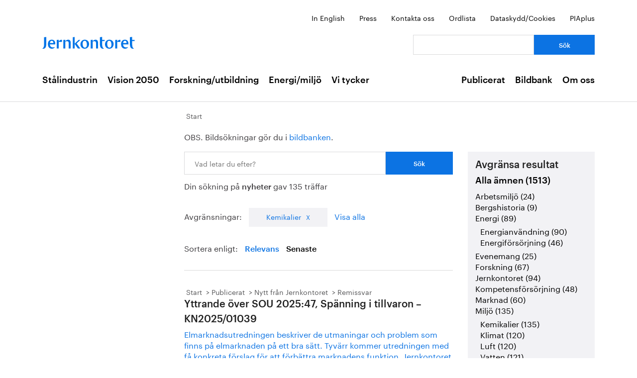

--- FILE ---
content_type: text/html; charset=utf-8
request_url: https://www.jernkontoret.se/sv/soksida/?searchQuery=nyheter&pagetype=&category=Kemikalier&sortBy=PublishingDate
body_size: 37284
content:



<!DOCTYPE html>
<!--[if lt IE 7]>      <html class="no-js lt-ie9 lt-ie8 lt-ie7"> <![endif]-->
<!--[if IE 7]>         <html class="no-js lt-ie9 lt-ie8"> <![endif]-->
<!--[if IE 8]>         <html class="no-js lt-ie9"> <![endif]-->
<!--[if gt IE 8]><!-->
<!--<![endif]-->
<html lang="sv">
<head>
    <meta charset="utf-8" />
    <title>S&#246;ksida - Jernkontoret</title>
    <meta name="viewport" content="width=device-width, initial-scale=1">
    <link rel="shortcut icon" href="/favicon.ico">
    <link rel="apple-touch-icon" href="/touch-icon-small.png" />
    <link rel="apple-touch-icon" sizes="114x114" href="/touch-icon-big.png" />





    <meta name="title" content="S&#246;ksida - S&#246;ksida - Jernkontoret" />
    <meta name="last-modified" content="2014-03-10T16:45:47" />
    <meta property="og:title" content="S&#246;ksida" />
    <meta property="og:site_name" content="S&#246;ksida - Jernkontoret" />
    <meta property="og:type" content="article" />
    <meta property="og:url" content="https://www.jernkontoret.se/sv/soksida/?searchQuery=nyheter&amp;pagetype=&amp;category=Kemikalier&amp;sortBy=PublishingDate" />
  <meta property="og:image:width" content="530" />
  <meta property="og:image:height" content="300" />
    <link rel="canonical" href="https://www.jernkontoret.se/sv/soksida/?searchQuery=nyheter&amp;pagetype=&amp;category=Kemikalier&amp;sortBy=PublishingDate" />
        
    <!-- Matomo Tag Manager -->
    <script>
        var _mtm = window._mtm = window._mtm || [];
        _mtm.push({'mtm.startTime': (new Date().getTime()), 'event': 'mtm.Start'});
        var d=document, g=d.createElement('script'), s=d.getElementsByTagName('script')[0];
        g.async=true; g.src='https://analytics.hpscloud.se/js/container_nDOrAL5R.js'; s.parentNode.insertBefore(g,s);
    </script>
    <!-- End Matomo Tag Manager -->

    
    

    <!-- Google Tag Manager -->
    <script data-cookieconsent="ignore">
        (function (w, d, s, l, i) {
            w[l] = w[l] || []; w[l].push({ 'gtm.start': new Date().getTime(), event: 'gtm.js' });
            var f = d.getElementsByTagName(s)[0], j = d.createElement(s), dl = l != 'dataLayer' ? '&l=' + l : '';
            j.async = true; j.src = '//www.googletagmanager.com/gtm.js?id=' + i + dl; f.parentNode.insertBefore(j, f);
        })(window, document, 'script', 'dataLayer', 'GTM-NH6JWD');
    </script>
    <!-- End Google Tag Manager -->

    

    
    <script src="/Static/Javascript/foundation/modernizr.js" type="text/javascript"></script>
    <!--[if lt IE 9]>
      <script src="//cdnjs.cloudflare.com/ajax/libs/html5shiv/3.6.2/html5shiv.js"></script>
      <script src="//s3.amazonaws.com/nwapi/nwmatcher/nwmatcher-1.2.5-min.js"></script>
      <script src="//html5base.googlecode.com/svn-history/r38/trunk/js/selectivizr-1.0.3b.js"></script>
      <script src="//cdnjs.cloudflare.com/ajax/libs/respond.js/1.1.0/respond.min.js"></script>
    <![endif]-->
    <link rel="stylesheet" href="//ajax.googleapis.com/ajax/libs/jqueryui/1.10.4/themes/ui-lightness/jquery-ui.css">
    <link rel="stylesheet" type="text/css" href="/Static/Styles/Fonts/1610-DCKMYH.css">
    <link href="/Static/bundles/styles/Main.css?v=133866954480000000" rel="stylesheet">
</head>

<body data-epi-editing="False">

    <!-- Google Tag Manager (noscript) -->
    <noscript>
        <iframe src="//www.googletagmanager.com/ns.html?id=GTM-NH6JWD" height="0" width="0" style="display: none; visibility: hidden"></iframe>
    </noscript>
    <!-- End Google Tag Manager (noscript) -->

    <div id="fb-root"></div>
    <script>
    (function (d, s, id) {
        var js, fjs = d.getElementsByTagName(s)[0];
        if (d.getElementById(id)) return;
        js = d.createElement(s); js.id = id;
        js.src = "//connect.facebook.net/sv_SE/all.js#xfbml=1";
        fjs.parentNode.insertBefore(js, fjs);
    }(document, 'script', 'facebook-jssdk'));</script>

    
    






<!-- Mobile menu -->

<div class="hide-for-large-up">
  <div class="mobile-search">
<form action="/sv/soksida/" method="get">      <label for="quickSearchMobile" class="visuallyhidden">S&#246;k</label>
      <input name="searchQuery" id="quickSearchMobile" type="search" placeholder="Vad letar du efter?" class="hidden" />
      <a href="#" id="search-button" class="right">
      </a>
</form>  </div>
  <nav class="top-bar tab-bar mobile-navigation" data-topbar="true">
    <ul class="title-area">
      <li class="toggle-topbar"><a class="menu-icon" href="#"><span></span></a></li>
    </ul>
    <section class="top-bar-section clearfix">
      <ul>

          <li class=has-dropdown data-page-id="6">
    <a href="/sv/stalindustrin/">St&#229;lindustrin</a>

      <ul class="dropdown">
        <li class="title back js-generated">
          <h5><a href="javascript:void(0)">Tillbaka</a></h5>
        </li>
      </ul>

  </li>
  <li class=has-dropdown data-page-id="7748">
    <a href="/sv/vision-2050/">Vision 2050</a>

      <ul class="dropdown">
        <li class="title back js-generated">
          <h5><a href="javascript:void(0)">Tillbaka</a></h5>
        </li>
      </ul>

  </li>
  <li class=has-dropdown data-page-id="54">
    <a href="/sv/forskning--utbildning/">Forskning/utbildning</a>

      <ul class="dropdown">
        <li class="title back js-generated">
          <h5><a href="javascript:void(0)">Tillbaka</a></h5>
        </li>
      </ul>

  </li>
  <li class=has-dropdown data-page-id="55">
    <a href="/sv/energi--miljo/">Energi/milj&#246;</a>

      <ul class="dropdown">
        <li class="title back js-generated">
          <h5><a href="javascript:void(0)">Tillbaka</a></h5>
        </li>
      </ul>

  </li>
  <li class=has-dropdown data-page-id="11734">
    <a href="/sv/vi-tycker/">Vi tycker</a>

      <ul class="dropdown">
        <li class="title back js-generated">
          <h5><a href="javascript:void(0)">Tillbaka</a></h5>
        </li>
      </ul>

  </li>


            <li class=&#39;has-dropdown&#39; data-page-id="204">
              <a href="/sv/publicerat/">Publicerat</a>
                <ul class="dropdown">
                  <li class="title back js-generated">
                    <h5><a href="javascript:void(0)">Tillbaka</a></h5>
                  </li>
                </ul>
            </li>
            <li class=&#39;has-dropdown&#39; data-page-id="4800">
              <a href="/sv/bildbank1/">Bildbank</a>
                <ul class="dropdown">
                  <li class="title back js-generated">
                    <h5><a href="javascript:void(0)">Tillbaka</a></h5>
                  </li>
                </ul>
            </li>
            <li class=&#39;has-dropdown&#39; data-page-id="206">
              <a href="/sv/om-oss/">Om oss</a>
                <ul class="dropdown">
                  <li class="title back js-generated">
                    <h5><a href="javascript:void(0)">Tillbaka</a></h5>
                  </li>
                </ul>
            </li>

      </ul>
    </section>
  </nav>
  <nav class="function-menu-toggle clearfix hide">
    <ul class="left">
      <li id="fmToggler" class="functions-menu">
        <a class="expander" href="#">Funktionsmeny</a>
        <ul>
    <li>

<a href="/en/searchpage/">In English</a>    </li>
    <li>

<a href="/sv/pressrum/">Press</a>    </li>
    <li>

<a href="/sv/om-oss/medarbetare/">Kontakta oss</a>    </li>
    <li>

<a href="/sv/om-oss/biblioteket/ordlista/ordlista-a/">Ordlista</a>    </li>
    <li>

<a href="/sv/dataskyddspolicy_cookies/">Dataskydd/Cookies</a>    </li>
    <li>

<a href="/sv/piaplus/">PIAplus</a>    </li>
</ul>


      </li>
    </ul>
  </nav>
</div>


<!--Quick links, logo, search-->
<header class="main-header">
  <div class="row hide-for-medium-down">
    <div class="small-12 columns">
      <ul class="unstyled-list right quicklinks">
    <li>

<a href="/en/searchpage/">In English</a>    </li>
    <li>

<a href="/sv/pressrum/">Press</a>    </li>
    <li>

<a href="/sv/om-oss/medarbetare/">Kontakta oss</a>    </li>
    <li>

<a href="/sv/om-oss/biblioteket/ordlista/ordlista-a/">Ordlista</a>    </li>
    <li>

<a href="/sv/dataskyddspolicy_cookies/">Dataskydd/Cookies</a>    </li>
    <li>

<a href="/sv/piaplus/">PIAplus</a>    </li>
</ul>


    </div>
  </div>
  <div class="row">

    <div class="medium-12 large-8 columns">
      <div id="logo">
        <a href="/sv/" title="G&#229; till startsidan">

          <img src="/Static/Images/jernkontoret_blue_logo.svg" alt="Jernkontoret" />
        </a>
      </div>

    </div>
    <div class="medium-12 large-4 columns collapse-left hide-for-medium-down">
<form action="/sv/soksida/" method="get">        <div class="row collapse">
          <div class="small-8 columns">
            <label for="search" class="visuallyhidden">S&#246;k: </label>
            <input type="search" name="searchQuery" aria-label="Vad letar du efter?" id="quickSearchDesktop" />
          </div>
          <div class="small-4 columns">
            <input type="submit" value="S&#246;k" class="small cta-button expand" />
          </div>
        </div>
</form>    </div>
  </div>
</header>

<!-- Main menu -->
<nav class="hide-for-medium-down" id="mainNav">
  <div class="row">
    <div class="small-12 columns">

      <ul class="unstyled-list left">

                  <li class="hover-2" data-magellan-arrival="St&#229;lindustrin">
            <a href="/sv/stalindustrin/">St&#229;lindustrin</a>
          </li>
          <li class="hover-2" data-magellan-arrival="Vision 2050">
            <a href="/sv/vision-2050/">Vision 2050</a>
          </li>
          <li class="hover-2" data-magellan-arrival="Forskning/utbildning">
            <a href="/sv/forskning--utbildning/">Forskning/utbildning</a>
          </li>
          <li class="hover-2" data-magellan-arrival="Energi/milj&#246;">
            <a href="/sv/energi--miljo/">Energi/milj&#246;</a>
          </li>
          <li class="hover-2" data-magellan-arrival="Vi tycker">
            <a href="/sv/vi-tycker/">Vi tycker</a>
          </li>


      </ul>

      <ul class="unstyled-list right">
          <li class="hover-2">
            <a href="/sv/publicerat/">Publicerat</a>
          </li>
          <li class="hover-2">
            <a href="/sv/bildbank1/">Bildbank</a>
          </li>
          <li class="hover-2">
            <a href="/sv/om-oss/">Om oss</a>
          </li>
      </ul>
    </div>
  </div>
</nav>

    
<div id="content">
  <div class="row">
    <div class="large-9 columns right">

      <div class="row">
        <div class="large-12 columns">




<nav>
  <ul class="breadcrumbs">
      <li class="start">
    <a href="/sv/">Start</a>
  </li>

  </ul>
</nav>

        </div>
      </div>
      <div class="row">
        <article>
          <div class="large-8 columns">
<div class="left-in-edit">
  <p>OBS. Bildsökningar gör du i <a title="Bildbanken" href="/sv/bildbank1/" target="_top">bildbanken</a>.&nbsp;</p>
</div>
          </div>
          <div class="large-8 columns">
            



<div class="search-box">
<form action="/sv/soksida/" method="get">    <div class="row collapse">
      <div class="small-9 columns">
        <label for="searchQuery" class="visuallyhidden">Sök: </label>
        <input type="search" name="searchQuery" id="mainSearch" placeholder="Vad letar du efter?" />
      </div>
      <div class="small-3 columns">
        <input type="submit" value="S&#246;k" class="small cta-button expand" />
      </div>
    </div>
</form>        <span>Din s&#246;kning p&#229; <strong>nyheter</strong> gav 135 tr&#228;ffar</span>
</div>
  <div class="search-filter">
    Avgr&#228;nsningar:
      <div class="filter-tab">
        <a href="/sv/soksida/?searchQuery=nyheter&amp;pagetype=&amp;sortBy=PublishingDate">Kemikalier</a>
      </div>
        <a href="/sv/soksida/?searchQuery=nyheter&amp;sortBy=PublishingDate">Visa alla</a>
  </div>
  <div class="search-sort">
    Sortera enligt:
    <a class="" href="/sv/soksida/?searchQuery=nyheter&amp;sortBy=Relevance&amp;pagetype=&amp;category=Kemikalier">Relevans</a>
    <a class="active" href="/sv/soksida/?searchQuery=nyheter&amp;sortBy=PublishingDate&amp;pagetype=&amp;category=Kemikalier">Senaste</a>
  </div>
  <div>
      <div class="search-hit">
        





<nav>
  <ul class="breadcrumbs">
      <li class="start">
    <a href="/sv/">Start</a>
  </li>
  <li class="">
    <a href="/sv/publicerat/">Publicerat</a>
  </li>
  <li class="">
    <a href="/sv/publicerat/nytt-fran-jernkontoret/">Nytt fr&#229;n Jernkontoret</a>
  </li>
  <li class="">
    <a href="/sv/publicerat/nytt-fran-jernkontoret/remissvar/">Remissvar</a>
  </li>

  </ul>
</nav>
    <a href="https://www.jernkontoret.se/sv/publicerat/nytt-fran-jernkontoret/remissvar/2025/yttrande-over-sou-202547-spanning-i-tillvaron--kn202501039/?_t_id=NHrYfL_1DJUWUzVjG4EFZQ%3d%3d&amp;_t_uuid=ZbEAElPLTnmIDTQBpNP7yA&amp;_t_q=nyheter&amp;_t_tags=language%3asv%2csiteid%3afe2923cb-aad6-47c8-bdd1-2adaa21f5360%2candquerymatch&amp;_t_hit.id=Jernkontoret_Web_Models_Pages_NewsPage/_ab72bdbf-8fed-4a7c-a41f-198d1c51c95b_sv&amp;_t_hit.pos=1">
        <div>
            <h2>Yttrande över SOU 2025:47, Spänning i tillvaron – KN2025/01039</h2>
        </div>
        <p>
Elmarknadsutredningen beskriver de utmaningar och problem som finns på elmarknaden på ett bra sätt. Tyvärr kommer utredningen med få konkreta förslag för att förbättra marknadens funktion. Jernkontoret hänvisar till SKGS som lämnar ett stort antal konkreta förslag samt områden som behöver utredas vi

        </p>
    </a>
    <div class="last-updated">
        Senast uppdaterad: <time>2025-09-02</time>
    </div>



      </div>
      <div class="search-hit">
        





<nav>
  <ul class="breadcrumbs">
      <li class="start">
    <a href="/sv/">Start</a>
  </li>
  <li class="">
    <a href="/sv/publicerat/">Publicerat</a>
  </li>
  <li class="">
    <a href="/sv/publicerat/nytt-fran-jernkontoret/">Nytt fr&#229;n Jernkontoret</a>
  </li>
  <li class="">
    <a href="/sv/publicerat/nytt-fran-jernkontoret/remissvar/">Remissvar</a>
  </li>

  </ul>
</nav>
    <a href="https://www.jernkontoret.se/sv/publicerat/nytt-fran-jernkontoret/remissvar/2025/remissvar---en-ny-samordnad-miljobedomnings--och-tillstandsprovningsprocess/?_t_id=NHrYfL_1DJUWUzVjG4EFZQ%3d%3d&amp;_t_uuid=ZbEAElPLTnmIDTQBpNP7yA&amp;_t_q=nyheter&amp;_t_tags=language%3asv%2csiteid%3afe2923cb-aad6-47c8-bdd1-2adaa21f5360%2candquerymatch&amp;_t_hit.id=Jernkontoret_Web_Models_Pages_NewsPage/_eed8fd75-2b73-433f-ac7a-da65a7be5e55_sv&amp;_t_hit.pos=2">
        <div>
            <h2>Remiss av SOU 2024:98 – En ny samordnad miljöbedömnings- och tillståndsprövningsprocess</h2>
        </div>
        <p>
Jernkontorets välkomnar Miljötillståndsutredningens reformförslag och anser det av yttersta vikt att förändringarna genomförs – dels för att stärka Sveriges konkurrenskraft, dels för att leva upp till EU-rätten. Det finns också specifika inslag i utredningen som Jernkontoret anser är särskilt angelä

        </p>
    </a>
    <div class="last-updated">
        Senast uppdaterad: <time>2025-06-17</time>
    </div>



      </div>
      <div class="search-hit">
        





<nav>
  <ul class="breadcrumbs">
      <li class="start">
    <a href="/sv/">Start</a>
  </li>
  <li class="">
    <a href="/sv/publicerat/">Publicerat</a>
  </li>
  <li class="">
    <a href="/sv/publicerat/nytt-fran-jernkontoret/">Nytt fr&#229;n Jernkontoret</a>
  </li>
  <li class="">
    <a href="/sv/publicerat/nytt-fran-jernkontoret/nyheter/">Nyheter</a>
  </li>

  </ul>
</nav>
    <a href="https://www.jernkontoret.se/sv/publicerat/nytt-fran-jernkontoret/nyheter/2025/stort-svenskt-deltagande-pa-incite-workshop-om-innovation-inom-staltillverkning/?_t_id=NHrYfL_1DJUWUzVjG4EFZQ%3d%3d&amp;_t_uuid=ZbEAElPLTnmIDTQBpNP7yA&amp;_t_q=nyheter&amp;_t_tags=language%3asv%2csiteid%3afe2923cb-aad6-47c8-bdd1-2adaa21f5360%2candquerymatch&amp;_t_hit.id=Jernkontoret_Web_Models_Pages_NewsPage/_e24bfa6e-2c61-4ddf-8cf9-60747635a8e7_sv&amp;_t_hit.pos=3">
        <div>
            <h2>Stort svenskt deltagande på INCITE-workshop om innovation inom ståltillverkning</h2>
        </div>
        <p>
EU-kommissionens nya innovationscenter INCITE genomförde nyligen en workshop i spanska Sevilla 13–15 maj. Den genererade stor uppslutning bland Europas experter på stålprocesser och från andra relevanta organisationer. Svensk järn- och stålindustri, institut och teknikleverantörer tog en mycket akti

        </p>
    </a>
    <div class="last-updated">
        Senast uppdaterad: <time>2025-06-04</time>
    </div>



      </div>
      <div class="search-hit">
        





<nav>
  <ul class="breadcrumbs">
      <li class="start">
    <a href="/sv/">Start</a>
  </li>
  <li class="">
    <a href="/sv/stalindustrin/">St&#229;lindustrin</a>
  </li>
  <li class="">
    <a href="/sv/stalindustrin/almedalen/">Almedalsveckan</a>
  </li>
  <li class="">
    <a href="/sv/stalindustrin/almedalen/almedalen-tidigare-ar/">Almedalen tidigare &#229;r</a>
  </li>

  </ul>
</nav>
    <a href="https://www.jernkontoret.se/sv/stalindustrin/almedalen/almedalen-tidigare-ar/?_t_id=NHrYfL_1DJUWUzVjG4EFZQ%3d%3d&amp;_t_uuid=ZbEAElPLTnmIDTQBpNP7yA&amp;_t_q=nyheter&amp;_t_tags=language%3asv%2csiteid%3afe2923cb-aad6-47c8-bdd1-2adaa21f5360%2candquerymatch&amp;_t_hit.id=Jernkontoret_Web_Models_Pages_ArticlePage/_a9c56a94-569b-4849-8c73-0adad76f6a37_sv&amp;_t_hit.pos=4">
        <div>
            <h2>Almedalen tidigare år</h2>
        </div>
        <p>
Nedan kan du läsa och se filmer om Jernkontorets och järn- och stålföretagens närvaro i Almedalen under de senaste åren. 

        </p>
    </a>
    <div class="last-updated">
        Senast uppdaterad: <time>2025-09-11</time>
    </div>



      </div>
      <div class="search-hit">
        





<nav>
  <ul class="breadcrumbs">
      <li class="start">
    <a href="/sv/">Start</a>
  </li>
  <li class="">
    <a href="/sv/publicerat/">Publicerat</a>
  </li>
  <li class="">
    <a href="/sv/publicerat/nytt-fran-jernkontoret/">Nytt fr&#229;n Jernkontoret</a>
  </li>
  <li class="">
    <a href="/sv/publicerat/nytt-fran-jernkontoret/nyheter/">Nyheter</a>
  </li>

  </ul>
</nav>
    <a href="https://www.jernkontoret.se/sv/publicerat/nytt-fran-jernkontoret/nyheter/2025/goran-bjorkman-ny-ordforande-for-skgs/?_t_id=NHrYfL_1DJUWUzVjG4EFZQ%3d%3d&amp;_t_uuid=ZbEAElPLTnmIDTQBpNP7yA&amp;_t_q=nyheter&amp;_t_tags=language%3asv%2csiteid%3afe2923cb-aad6-47c8-bdd1-2adaa21f5360%2candquerymatch&amp;_t_hit.id=Jernkontoret_Web_Models_Pages_NewsPage/_26685457-02ff-4e8f-9c66-909ba6815a4f_sv&amp;_t_hit.pos=5">
        <div>
            <h2>Göran Björkman ny ordförande för SKGS</h2>
        </div>
        <p>
Göran Björkman, vd för Alleima, har valts till ny ordförande för SKGS. SKGS är ett samarbete mellan branschorganisationerna inom skogs, kemi-, gruv- och stålindustrierna och arbetar med den svenska basindustrins energifrågor.

        </p>
    </a>
    <div class="last-updated">
        Senast uppdaterad: <time>2025-02-17</time>
    </div>



      </div>
      <div class="search-hit">
        





<nav>
  <ul class="breadcrumbs">
      <li class="start">
    <a href="/sv/">Start</a>
  </li>
  <li class="">
    <a href="/sv/publicerat/">Publicerat</a>
  </li>
  <li class="">
    <a href="/sv/publicerat/nytt-fran-jernkontoret/">Nytt fr&#229;n Jernkontoret</a>
  </li>
  <li class="">
    <a href="/sv/publicerat/nytt-fran-jernkontoret/pressmeddelanden/">Pressmeddelanden</a>
  </li>

  </ul>
</nav>
    <a href="https://www.jernkontoret.se/sv/publicerat/nytt-fran-jernkontoret/pressmeddelanden/2025/stalaret-2024--investeringar-for-konkurrenskraft-i-en-utmanande-tid/?_t_id=NHrYfL_1DJUWUzVjG4EFZQ%3d%3d&amp;_t_uuid=ZbEAElPLTnmIDTQBpNP7yA&amp;_t_q=nyheter&amp;_t_tags=language%3asv%2csiteid%3afe2923cb-aad6-47c8-bdd1-2adaa21f5360%2candquerymatch&amp;_t_hit.id=Jernkontoret_Web_Models_Pages_NewsPage/_9a283086-43af-4277-905f-3964a9389522_sv&amp;_t_hit.pos=6">
        <div>
            <h2>Stålåret 2024 – investeringar för konkurrenskraft i en utmanande tid</h2>
        </div>
        <p>
Nu finns beskrivningar av året som gick från företagen inom järn- och stålindustrin i Sverige sammanställt i publikationen Stålåret 2024. Den publiceras inför att företrädare för gruv- och stålbranschen samlas för den årliga Hindersmässan 31 januari och 1 februari. Ta del av publikationen med viktig

        </p>
    </a>
    <div class="last-updated">
        Senast uppdaterad: <time>2025-01-31</time>
    </div>



      </div>
      <div class="search-hit">
        





<nav>
  <ul class="breadcrumbs">
      <li class="start">
    <a href="/sv/">Start</a>
  </li>
  <li class="">
    <a href="/sv/publicerat/">Publicerat</a>
  </li>
  <li class="">
    <a href="/sv/publicerat/nytt-fran-jernkontoret/">Nytt fr&#229;n Jernkontoret</a>
  </li>
  <li class="">
    <a href="/sv/publicerat/nytt-fran-jernkontoret/nyheter/">Nyheter</a>
  </li>

  </ul>
</nav>
    <a href="https://www.jernkontoret.se/sv/publicerat/nytt-fran-jernkontoret/nyheter/2025/industrins-utvecklingsrad-genomfor-forslagen-i-miljotillstandsutredningen/?_t_id=NHrYfL_1DJUWUzVjG4EFZQ%3d%3d&amp;_t_uuid=ZbEAElPLTnmIDTQBpNP7yA&amp;_t_q=nyheter&amp;_t_tags=language%3asv%2csiteid%3afe2923cb-aad6-47c8-bdd1-2adaa21f5360%2candquerymatch&amp;_t_hit.id=Jernkontoret_Web_Models_Pages_NewsPage/_4ed4792c-ebc9-41e2-b2fd-9045a0f53104_sv&amp;_t_hit.pos=7">
        <div>
            <h2>Industrins utvecklingsråd: genomför förslagen i miljötillståndsutredningen</h2>
        </div>
        <p>
Miljötillståndsutredningens förslag är nödvändiga reformer för att effektivisera och förtydliga tillståndsprocesserna i Sverige. Industrin är redo och det är dags för regeringen att agera. Detta lyfts på Altingets debattsida av företrädare för Industrins utvecklingsråd, som samlar representanter för

        </p>
    </a>
    <div class="last-updated">
        Senast uppdaterad: <time>2025-01-24</time>
    </div>



      </div>
      <div class="search-hit">
        





<nav>
  <ul class="breadcrumbs">
      <li class="start">
    <a href="/sv/">Start</a>
  </li>
  <li class="">
    <a href="/sv/publicerat/">Publicerat</a>
  </li>
  <li class="">
    <a href="/sv/publicerat/nytt-fran-jernkontoret/">Nytt fr&#229;n Jernkontoret</a>
  </li>
  <li class="">
    <a href="/sv/publicerat/nytt-fran-jernkontoret/remissvar/">Remissvar</a>
  </li>

  </ul>
</nav>
    <a href="https://www.jernkontoret.se/sv/publicerat/nytt-fran-jernkontoret/remissvar/2024/revidering-av-havs-foreskrifter-for-pfas/?_t_id=NHrYfL_1DJUWUzVjG4EFZQ%3d%3d&amp;_t_uuid=ZbEAElPLTnmIDTQBpNP7yA&amp;_t_q=nyheter&amp;_t_tags=language%3asv%2csiteid%3afe2923cb-aad6-47c8-bdd1-2adaa21f5360%2candquerymatch&amp;_t_hit.id=Jernkontoret_Web_Models_Pages_NewsPage/_719f3c6a-50c3-4358-88a7-2f0392a34b06_sv&amp;_t_hit.pos=8">
        <div>
            <h2>Remiss om revidering av HaV:s föreskrifter om klassificering och miljökvalitetsnormer avseende ytvatten avseende bedömningsgrunder för PFAS</h2>
        </div>
        <p>
Jernkontoret anser att användningen av PFAS måste begränsas och att ett förbud på EU-nivå mot PFAS är vägen till det, därför avstyrker Jernkontoret HaV:s förslag i rubricerad remiss. Jernkontoret tycker att det är positivt och nödvändigt att PFAS frågan nu uppmärksammas på EU-nivå och anser att sven

        </p>
    </a>
    <div class="last-updated">
        Senast uppdaterad: <time>2024-12-19</time>
    </div>



      </div>
      <div class="search-hit">
        





<nav>
  <ul class="breadcrumbs">
      <li class="start">
    <a href="/sv/">Start</a>
  </li>
  <li class="">
    <a href="/sv/publicerat/">Publicerat</a>
  </li>
  <li class="">
    <a href="/sv/publicerat/nytt-fran-jernkontoret/">Nytt fr&#229;n Jernkontoret</a>
  </li>
  <li class="">
    <a href="/sv/publicerat/nytt-fran-jernkontoret/nyheter/">Nyheter</a>
  </li>

  </ul>
</nav>
    <a href="https://www.jernkontoret.se/sv/publicerat/nytt-fran-jernkontoret/nyheter/2024/staldagen-2024-lockade-200-gaster/?_t_id=NHrYfL_1DJUWUzVjG4EFZQ%3d%3d&amp;_t_uuid=ZbEAElPLTnmIDTQBpNP7yA&amp;_t_q=nyheter&amp;_t_tags=language%3asv%2csiteid%3afe2923cb-aad6-47c8-bdd1-2adaa21f5360%2candquerymatch&amp;_t_hit.id=Jernkontoret_Web_Models_Pages_NewsPage/_f9c08e12-ea39-4d01-9b9c-cab53c659746_sv&amp;_t_hit.pos=9">
        <div>
            <h2>Ståldagen 2024 lockade 200 gäster</h2>
        </div>
        <p>
Den nionde upplagan av Ståldagen ägde rum den 3 december. Tidsenligt var temat om beredskap för framtiden och årets stora visionsdag lockade fler besökare till en större lokal.

        </p>
    </a>
    <div class="last-updated">
        Senast uppdaterad: <time>2024-12-09</time>
    </div>



      </div>
      <div class="search-hit">
        





<nav>
  <ul class="breadcrumbs">
      <li class="start">
    <a href="/sv/">Start</a>
  </li>
  <li class="">
    <a href="/sv/publicerat/">Publicerat</a>
  </li>
  <li class="">
    <a href="/sv/publicerat/nytt-fran-jernkontoret/">Nytt fr&#229;n Jernkontoret</a>
  </li>
  <li class="">
    <a href="/sv/publicerat/nytt-fran-jernkontoret/nyheter/">Nyheter</a>
  </li>

  </ul>
</nav>
    <a href="https://www.jernkontoret.se/sv/publicerat/nytt-fran-jernkontoret/nyheter/2024/riksdagsnatverk-besokte-sandviken/?_t_id=NHrYfL_1DJUWUzVjG4EFZQ%3d%3d&amp;_t_uuid=ZbEAElPLTnmIDTQBpNP7yA&amp;_t_q=nyheter&amp;_t_tags=language%3asv%2csiteid%3afe2923cb-aad6-47c8-bdd1-2adaa21f5360%2candquerymatch&amp;_t_hit.id=Jernkontoret_Web_Models_Pages_NewsPage/_09c22e6d-5257-4f81-83ee-d0e63fe176d5_sv&amp;_t_hit.pos=10">
        <div>
            <h2>Riksdagsnätverk besökte Sandviken</h2>
        </div>
        <p>
Riksdagens gruv-, stål- och mineralnätverk besökte nyligen Sandviken för att fördjupa sig i forskning och innovation inom svensk industri. Under studieresan fick deltagarna en inblick i hur företag som Alleima och Sandvik, genom hållbara och teknologiska framsteg, driver på utvecklingen av konkurren

        </p>
    </a>
    <div class="last-updated">
        Senast uppdaterad: <time>2024-10-23</time>
    </div>



      </div>
  </div>
  <nav class="pagination-centered" data-lang="sv">

    <div class="pagination-container"><ul class="pagination"><li class="active"><a>1</a></li><li><a href="/sv/soksida/?pageNumber=2&amp;searchQuery=nyheter&amp;category=Kemikalier&amp;pagetype=&amp;sortBy=PublishingDate">2</a></li><li><a href="/sv/soksida/?pageNumber=3&amp;searchQuery=nyheter&amp;category=Kemikalier&amp;pagetype=&amp;sortBy=PublishingDate">3</a></li><li><a href="/sv/soksida/?pageNumber=4&amp;searchQuery=nyheter&amp;category=Kemikalier&amp;pagetype=&amp;sortBy=PublishingDate">4</a></li><li><a href="/sv/soksida/?pageNumber=5&amp;searchQuery=nyheter&amp;category=Kemikalier&amp;pagetype=&amp;sortBy=PublishingDate">5</a></li><li class="disabled PagedList-ellipses"><a>&#8230;</a></li><li class="PagedList-skipToLast"><a href="/sv/soksida/?pageNumber=14&amp;searchQuery=nyheter&amp;category=Kemikalier&amp;pagetype=&amp;sortBy=PublishingDate">>>|</a></li></ul></div>
  </nav>


          </div>
          <div class="large-4 columns">
            <aside id="sidebar" class="filter-sidebar">

              


    <div class="search-hit-filter">
      <h3>Avgr&#228;nsa resultat</h3>
        <div>
          <h4>
            <strong>
              <a href="/sv/soksida/?searchQuery=nyheter&amp;pagetype=&amp;sortBy=PublishingDate">Alla &#228;mnen (1513)</a>
            </strong>
          </h4>
            <ul class="no-bullet ul-search-filter">

                    <li class="">
        <a href="/sv/soksida/?searchQuery=nyheter&amp;pagetype=&amp;category=Arbetsmilj%C3%B6&amp;sortBy=PublishingDate">Arbetsmilj&#246; (24)</a>
      </li>
      <li class="">
        <a href="/sv/soksida/?searchQuery=nyheter&amp;pagetype=&amp;category=Bergshistoria&amp;sortBy=PublishingDate">Bergshistoria (9)</a>
      </li>
      <li class="">
        <a href="/sv/soksida/?searchQuery=nyheter&amp;pagetype=&amp;category=Energi&amp;sortBy=PublishingDate">Energi (89)</a>
          <ul class="no-bullet ul-search-filter">
                  <li class="">
        <a href="/sv/soksida/?searchQuery=nyheter&amp;pagetype=&amp;category=Energianv%C3%A4ndning&amp;sortBy=PublishingDate">Energianv&#228;ndning (90)</a>
      </li>
      <li class="">
        <a href="/sv/soksida/?searchQuery=nyheter&amp;pagetype=&amp;category=Energif%C3%B6rs%C3%B6rjning&amp;sortBy=PublishingDate">Energif&#246;rs&#246;rjning (46)</a>
      </li>

          </ul>
      </li>
      <li class="">
        <a href="/sv/soksida/?searchQuery=nyheter&amp;pagetype=&amp;category=Evenemang&amp;sortBy=PublishingDate">Evenemang (25)</a>
      </li>
      <li class="">
        <a href="/sv/soksida/?searchQuery=nyheter&amp;pagetype=&amp;category=Forskning&amp;sortBy=PublishingDate">Forskning (67)</a>
      </li>
      <li class="">
        <a href="/sv/soksida/?searchQuery=nyheter&amp;pagetype=&amp;category=Jernkontoret&amp;sortBy=PublishingDate">Jernkontoret (94)</a>
      </li>
      <li class="">
        <a href="/sv/soksida/?searchQuery=nyheter&amp;pagetype=&amp;category=Kompetensf%C3%B6rs%C3%B6rjning&amp;sortBy=PublishingDate">Kompetensf&#246;rs&#246;rjning (48)</a>
      </li>
      <li class="">
        <a href="/sv/soksida/?searchQuery=nyheter&amp;pagetype=&amp;category=Marknad&amp;sortBy=PublishingDate">Marknad (60)</a>
      </li>
      <li class="">
        <a href="/sv/soksida/?searchQuery=nyheter&amp;pagetype=&amp;category=Milj%C3%B6&amp;sortBy=PublishingDate">Milj&#246; (135)</a>
          <ul class="no-bullet ul-search-filter">
                  <li class="selected">
        <a href="/sv/soksida/?searchQuery=nyheter&amp;pagetype=&amp;category=Kemikalier&amp;sortBy=PublishingDate">Kemikalier (135)</a>
      </li>
      <li class="">
        <a href="/sv/soksida/?searchQuery=nyheter&amp;pagetype=&amp;category=Klimat&amp;sortBy=PublishingDate">Klimat (120)</a>
      </li>
      <li class="">
        <a href="/sv/soksida/?searchQuery=nyheter&amp;pagetype=&amp;category=Luft&amp;sortBy=PublishingDate">Luft (120)</a>
      </li>
      <li class="">
        <a href="/sv/soksida/?searchQuery=nyheter&amp;pagetype=&amp;category=Vatten&amp;sortBy=PublishingDate">Vatten (121)</a>
      </li>

          </ul>
      </li>
      <li class="">
        <a href="/sv/soksida/?searchQuery=nyheter&amp;pagetype=&amp;category=Produkter&amp;sortBy=PublishingDate">Produkter (96)</a>
      </li>
      <li class="">
        <a href="/sv/soksida/?searchQuery=nyheter&amp;pagetype=&amp;category=Statistik&amp;sortBy=PublishingDate">Statistik (14)</a>
      </li>
      <li class="">
        <a href="/sv/soksida/?searchQuery=nyheter&amp;pagetype=&amp;category=Stipendier&amp;sortBy=PublishingDate">Stipendier (7)</a>
      </li>
      <li class="">
        <a href="/sv/soksida/?searchQuery=nyheter&amp;pagetype=&amp;category=Tillverkning&amp;sortBy=PublishingDate">Tillverkning (111)</a>
      </li>
      <li class="">
        <a href="/sv/soksida/?searchQuery=nyheter&amp;pagetype=&amp;category=Transporter&amp;sortBy=PublishingDate">Transporter (41)</a>
      </li>
      <li class="">
        <a href="/sv/soksida/?searchQuery=nyheter&amp;pagetype=&amp;category=Utbildning&amp;sortBy=PublishingDate">Utbildning (42)</a>
      </li>
      <li class="">
        <a href="/sv/soksida/?searchQuery=nyheter&amp;pagetype=&amp;category=Utrikeshandel&amp;sortBy=PublishingDate">Utrikeshandel (19)</a>
      </li>

            </ul>
        </div>
              <div>
          <h4>
            <strong>
              <a href="/sv/soksida/?searchQuery=nyheter&amp;category=Kemikalier&amp;sortBy=PublishingDate">Alla typer (135)</a>
            </strong>
          </h4>
            <ul class="no-bullet">
              <li class="">


<a href="/sv/soksida/?searchQuery=nyheter&amp;pagetype=Artikel&amp;category=Kemikalier&amp;sortBy=PublishingDate">Artiklar (36)</a>
                </li><li class="">


<a href="/sv/soksida/?searchQuery=nyheter&amp;pagetype=Nyhet&amp;category=Kemikalier&amp;sortBy=PublishingDate">Nyheter (51)</a>
                </li><li class="">


<a href="/sv/soksida/?searchQuery=nyheter&amp;pagetype=Pressmeddelande&amp;category=Kemikalier&amp;sortBy=PublishingDate">Pressmeddelanden (15)</a>
                </li><li class="">


<a href="/sv/soksida/?searchQuery=nyheter&amp;pagetype=Publikation&amp;category=Kemikalier&amp;sortBy=PublishingDate">Publikationer (11)</a>
                </li><li class="">


<a href="/sv/soksida/?searchQuery=nyheter&amp;pagetype=Remissvar&amp;category=Kemikalier&amp;sortBy=PublishingDate">Remissvar (20)</a>
                </li>
            </ul>
        </div>
    </div>

              <a href="#" id="backUp" class="hide">Till sidans topp</a>
            </aside>
          </div>
        </article>
      </div>
    </div>
  </div>
</div>


<footer>
    <div class="footer-container">
        <div class="row footer-inner">
            <div class="large-3 medium-3 columns footer-img">
                <a href="/sv/">
                    <img src="/Static/Images/jernkontoret_white_logo.svg"
                         alt="G&#229; till startsidan" />
                </a>
            </div>
            <div class="large-3 medium-3 columns">
                <h2>Jernkontoret</h2>

<ul>
<li><a title="Postadress" href="https://www.google.se/maps/place/Jernkontoret/@59.3315912,18.0703586,17z/data=!3m1!4b1!4m5!3m4!1s0x465f9d595eb9fda7:0x575630507965734e!8m2!3d59.3315885!4d18.0725473?hl=sv" target="_blank" rel="noopener">Box 1721, 111 87 Stockholm</a></li>
<li><a title="Bes&ouml;ksadress: Kungstr&auml;dg&aring;rdsgatan 10" href="https://www.google.se/maps/place/Jernkontoret/@59.3315912,18.0703586,17z/data=!3m1!4b1!4m5!3m4!1s0x465f9d595eb9fda7:0x575630507965734e!8m2!3d59.3315885!4d18.0725473?hl=sv" target="_blank" rel="noopener">Kungstr&auml;dg&aring;rdsgatan 10</a></li>
<li><a title="office@jernkontoret.se" href="mailto:office@jernkontoret.se">office@jernkontoret.se</a></li>
<li><a href="tel:+4686791700">08 679 17 00</a></li>
</ul>
<p>&nbsp;<br /><a title="Hanna Escobar-Jansson" href="/sv/om-oss/medarbetare/hanna-escobar-jansson/" target="_top">Ansvarig utgivare:<br />Hanna Escobar-Jansson</a></p>
            </div>
            <div class="large-3 medium-3 columns">
                <h2>Bes&#246;k &#228;ven:</h2>

<ul>
    <li>

<a href="http://www.metalliskamaterial.se/">Metalliska material</a>    </li>
    <li>

<a href="https://swedishmetalsandminerals.se/">Swedish Metals &amp; Minerals</a>    </li>
    <li>

<a href="http://www.energihandboken.se/">Energihandboken</a>    </li>
    <li>

<a href="http://www.metallkompetens.se/">Metallkompetens</a>    </li>
    <li>

<a href="http://www.jarnkoll.com/">J&#228;rnkoll</a>    </li>
</ul>


            </div>
            <div class="large-3 medium-3 columns">
                <h2>F&#246;lj oss:</h2>

<ul>
    <li>

<a href="http://www.facebook.com/jernkontoret">Facebook</a>    </li>
    <li>

<a href="http://se.linkedin.com/company/jernkontoret">Linkedin</a>    </li>
    <li>

<a href="http://www.youtube.com/jernkontoret">Youtube</a>    </li>
    <li>

<a href="/sv/nyhetsbrev/">&#168;</a>    </li>
    <li>

<a href="/sv/nyhetsbrev/">H&#228;r kan du anm&#228;la dig till Jernkontorets nyhetsbrev</a>    </li>
</ul>



                
            </div>
        </div>
    </div>
</footer>

    <script type="text/javascript" src="https://dl.episerver.net/13.6.1/epi-util/find.js"></script>
<script type="text/javascript">
if(typeof FindApi === 'function'){var api = new FindApi();api.setApplicationUrl('/');api.setServiceApiBaseUrl('/find_v2/');api.processEventFromCurrentUri();api.bindWindowEvents();api.bindAClickEvent();api.sendBufferedEvents();}
</script>


    <script src="//ajax.googleapis.com/ajax/libs/jquery/2.0.3/jquery.min.js"></script>
    <script src="//ajax.googleapis.com/ajax/libs/jqueryui/1.10.4/jquery-ui.min.js"></script>
    <script>window.jQuery || document.write('<script src="Static/Javascript/foundation/jquery.js"><\/script>')</script>

    <script src="/Static/bundles/scripts/footer.js?v=133866954480000000"></script>

    <script type="text/javascript">
        $(document).foundation();
    </script>

    
</body>
</html>
